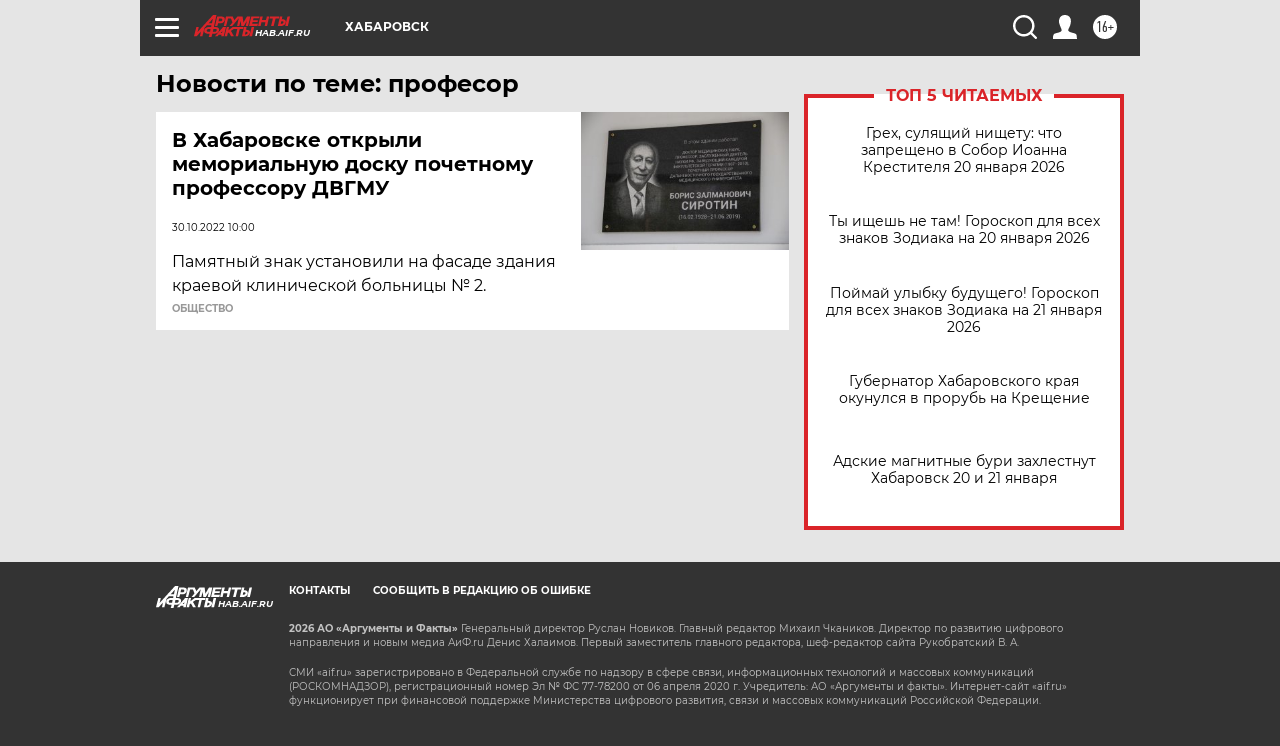

--- FILE ---
content_type: text/html
request_url: https://tns-counter.ru/nc01a**R%3Eundefined*aif_ru/ru/UTF-8/tmsec=aif_ru/339262347***
body_size: -72
content:
C49F7711696FB95BX1768929627:C49F7711696FB95BX1768929627